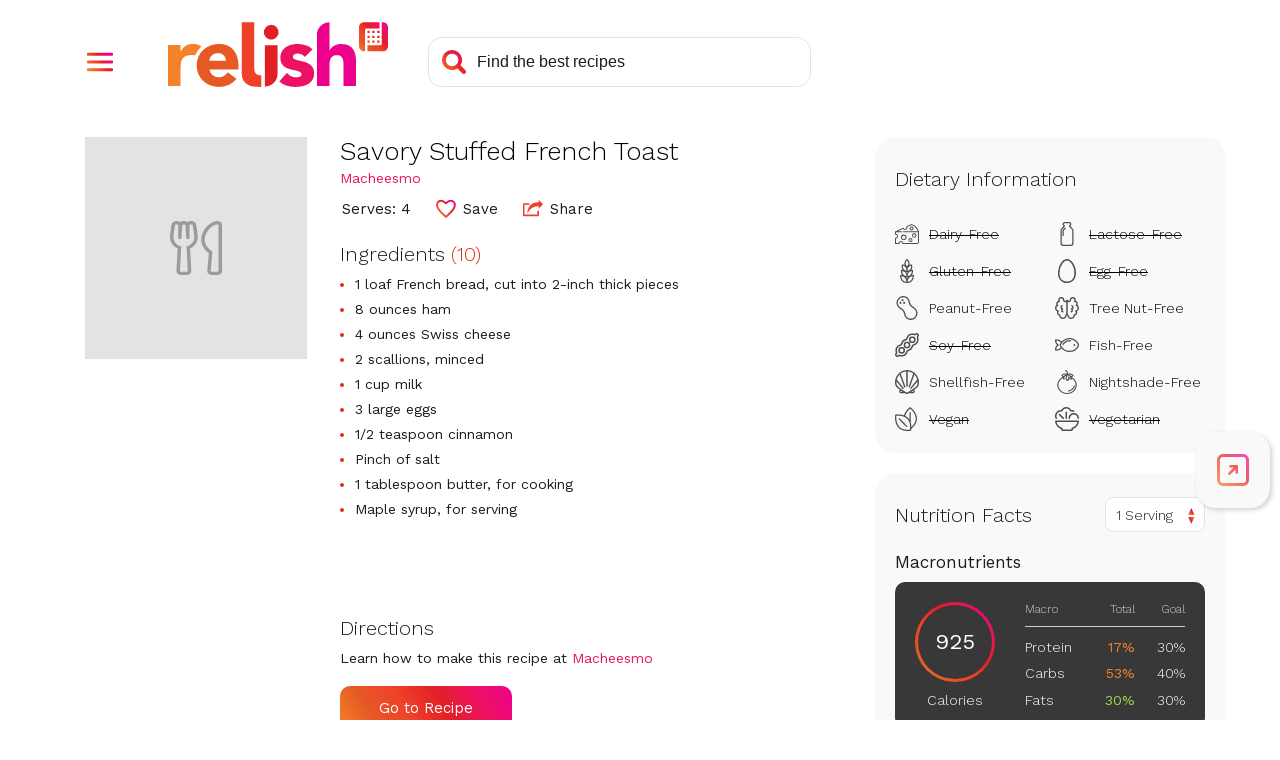

--- FILE ---
content_type: text/html; charset=utf-8
request_url: https://www.google.com/recaptcha/api2/aframe
body_size: 265
content:
<!DOCTYPE HTML><html><head><meta http-equiv="content-type" content="text/html; charset=UTF-8"></head><body><script nonce="5i7mBM-lotQfbqsFO7c6RQ">/** Anti-fraud and anti-abuse applications only. See google.com/recaptcha */ try{var clients={'sodar':'https://pagead2.googlesyndication.com/pagead/sodar?'};window.addEventListener("message",function(a){try{if(a.source===window.parent){var b=JSON.parse(a.data);var c=clients[b['id']];if(c){var d=document.createElement('img');d.src=c+b['params']+'&rc='+(localStorage.getItem("rc::a")?sessionStorage.getItem("rc::b"):"");window.document.body.appendChild(d);sessionStorage.setItem("rc::e",parseInt(sessionStorage.getItem("rc::e")||0)+1);localStorage.setItem("rc::h",'1768864308486');}}}catch(b){}});window.parent.postMessage("_grecaptcha_ready", "*");}catch(b){}</script></body></html>

--- FILE ---
content_type: application/javascript
request_url: https://prism.app-us1.com/?a=610927306&u=https%3A%2F%2Fwww.relish.com%2Frecipes%2F41049%2Fsavory-stuffed-french-toast
body_size: 124
content:
window.visitorGlobalObject=window.visitorGlobalObject||window.prismGlobalObject;window.visitorGlobalObject.setVisitorId('27ea9148-bf59-42c2-8ad1-187c47d3c5e5', '610927306');window.visitorGlobalObject.setWhitelistedServices('tracking', '610927306');

--- FILE ---
content_type: image/svg+xml
request_url: https://www.relish.com/images/svg/icon-subscription.svg
body_size: 2592
content:
<?xml version="1.0" encoding="UTF-8"?>
<svg width="29px" height="28px" viewBox="0 0 29 28" version="1.1" xmlns="http://www.w3.org/2000/svg" xmlns:xlink="http://www.w3.org/1999/xlink">
    <title>subscription_gradient</title>
    <defs>
        <linearGradient x1="1.11022302e-14%" y1="96.6391981%" x2="99.7674314%" y2="3.57773821%" id="linearGradient-1">
            <stop stop-color="#F58229" offset="0%"></stop>
            <stop stop-color="#F25C29" offset="19.793172%"></stop>
            <stop stop-color="#EF4129" offset="38.7012283%"></stop>
            <stop stop-color="#E31F26" offset="58.1692558%"></stop>
            <stop stop-color="#ED1164" offset="78.1317738%"></stop>
            <stop stop-color="#EC008C" offset="100%"></stop>
        </linearGradient>
    </defs>
    <g id="subscription_gradient" stroke="none" stroke-width="1" fill="none" fill-rule="evenodd">
        <path d="M2.66868727,15.0467911 L2.77200117,15.0964176 L5.37362667,16.5984668 L5.44693972,16.6466555 C5.74861973,16.8711576 5.84024744,17.2923051 5.64677704,17.6274056 C5.45578703,17.95821 5.05325928,18.0903299 4.71081485,17.9503097 L4.61911465,17.9053199 L3.76671104,17.413619 C4.96224311,22.362454 9.44046213,26.0401233 14.7821759,26.0401233 C20.5385663,26.0401233 25.2921922,21.7692968 26.0155876,16.2392306 L26.0311213,16.2392834 C26.032224,15.6990402 26.4725495,15.2614272 27.0155596,15.2614272 C27.5204159,15.2614272 27.9365106,15.6397042 27.9933769,16.1270415 L28,16.242 L27.9926789,16.3614234 C27.9878459,16.4007852 27.9806681,16.4394259 27.9712887,16.477203 L28.0000715,16.2394701 C27.2655995,22.8545924 21.6279431,28 14.7821759,28 C8.54434503,28 3.30958068,23.7278872 1.87336979,17.9644862 L1.41155196,18.7647837 C1.20416225,19.1239933 0.743490625,19.2462868 0.382613093,19.0379341 C0.0475125277,18.8444637 -0.0837093077,18.4339254 0.065302227,18.0886609 L0.104698815,18.0102717 L1.606748,15.4086462 C1.72328127,15.2068047 1.919785,15.0797663 2.13361852,15.04416 C2.30254611,14.9807859 2.4930418,14.9783766 2.66868727,15.0467911 Z M15.238806,6 L15.3271663,6.00777778 C15.4126762,6.02333333 15.4896352,6.06222222 15.5580431,6.12444444 C15.6492537,6.20740741 15.694859,6.31407407 15.694859,6.44444444 L15.694859,6.44444444 L15.694859,7.72444444 L16.0032649,7.78305556 C16.708247,7.93212963 17.3108071,8.16740741 17.8109453,8.48888889 C18.3825318,8.8562963 18.8173024,9.27111111 19.115257,9.73333333 C19.4132117,10.1955556 19.5682698,10.64 19.5804312,11.0666667 C19.5804312,11.1614815 19.5439469,11.2474074 19.4709784,11.3244444 C19.39801,11.4014815 19.3067993,11.44 19.1973466,11.44 L19.1973466,11.44 L16.7893864,11.44 L16.6616915,11.4320988 C16.5806154,11.4215638 16.507647,11.4004938 16.4427861,11.3688889 C16.3454947,11.3214815 16.2603648,11.2444444 16.1873964,11.1377778 C16.1144279,10.877037 15.9198452,10.6488889 15.6036484,10.4533333 C15.2874516,10.2577778 14.8861249,10.16 14.3996683,10.16 C13.8645661,10.16 13.4480376,10.2518519 13.1500829,10.4355556 C12.8521282,10.6192593 12.7031509,10.9007407 12.7031509,11.28 C12.7031509,11.517037 12.7852405,11.7244444 12.9494196,11.9022222 C13.1135987,12.08 13.3872305,12.2340741 13.7703151,12.3644444 C14.1533997,12.4948148 14.6793809,12.6311111 15.3482587,12.7733333 C16.4549475,12.9748148 17.3488115,13.2266667 18.0298507,13.5288889 C18.71089,13.8311111 19.209508,14.2222222 19.5257048,14.7022222 C19.8419016,15.1822222 20,15.7837037 20,16.5066667 C20,17.2059259 19.8206191,17.8222222 19.4618574,18.3555556 C19.1030956,18.8888889 18.6014373,19.3214815 17.9568823,19.6533333 C17.3123273,19.9851852 16.5583195,20.2044444 15.694859,20.3111111 L15.694859,20.3111111 L15.694859,21.5555556 L15.686308,21.6416667 C15.6692061,21.725 15.6264511,21.8 15.5580431,21.8666667 C15.4668325,21.9555556 15.3604201,22 15.238806,22 L15.238806,22 L13.7247098,22 L13.6289386,21.9916667 C13.537728,21.975 13.460199,21.9333333 13.3963516,21.8666667 C13.3112217,21.7777778 13.2686567,21.6740741 13.2686567,21.5555556 L13.2686567,21.5555556 L13.2686567,20.3111111 L12.9622566,20.2710562 C12.1605041,20.1522451 11.4812665,19.9374486 10.9245439,19.6266667 C10.2982311,19.277037 9.82697623,18.8592593 9.51077944,18.3733333 C9.19458264,17.8874074 9.02432283,17.3718519 9,16.8266667 C9,16.7318519 9.0395246,16.6459259 9.1185738,16.5688889 C9.197623,16.4918519 9.29187396,16.4533333 9.4013267,16.4533333 L9.4013267,16.4533333 L11.6998342,16.4533333 L11.8201182,16.4588889 C11.9329913,16.47 12.0236318,16.4977778 12.0920398,16.5422222 C12.1832504,16.6014815 12.26534,16.6785185 12.3383085,16.7733333 C12.4355998,16.9511111 12.5724157,17.122963 12.7487562,17.2888889 C12.9250967,17.4548148 13.1561636,17.5881481 13.4419569,17.6888889 C13.7277501,17.7896296 14.0834715,17.84 14.5091211,17.84 C15.2144831,17.84 15.7465451,17.7333333 16.1053068,17.52 C16.4640685,17.3066667 16.6434494,17.0162963 16.6434494,16.6488889 C16.6434494,16.3762963 16.5461581,16.157037 16.3515755,15.9911111 C16.1569928,15.8251852 15.8438364,15.6740741 15.4121061,15.5377778 C14.9803759,15.4014815 14.405749,15.2622222 13.6882255,15.12 C12.763958,14.9303704 11.9765064,14.6844444 11.3258706,14.3822222 C10.6752349,14.08 10.1796573,13.682963 9.83913765,13.1911111 C9.49861802,12.6992593 9.32835821,12.0859259 9.32835821,11.3511111 C9.32835821,10.402963 9.67799889,9.59703704 10.3772803,8.93333333 C11.0765616,8.26962963 12.0403538,7.85481481 13.2686567,7.68888889 L13.2686567,7.68888889 L13.2686567,6.44444444 L13.2766376,6.35111111 C13.2925995,6.26222222 13.3325041,6.18666667 13.3963516,6.12444444 C13.4814815,6.04148148 13.5909342,6 13.7247098,6 L13.7247098,6 L15.238806,6 Z M1.00732111,11.6385766 C1.01215409,11.5992148 1.01933192,11.5605741 1.02871132,11.522797 L0.999928508,11.7605299 C1.73440053,5.14540758 7.37205689,0 14.2178241,0 C20.455655,0 25.6904193,4.27211279 27.1266302,10.0355138 L27.588448,9.23521626 C27.7958378,8.87600674 28.2565094,8.75371315 28.6173869,8.96206589 C28.9524875,9.15553629 29.0837093,9.56607459 28.9346978,9.91133907 L28.8953012,9.98972827 L27.393252,12.5913538 C27.2767187,12.7931953 27.080215,12.9202337 26.8663815,12.95584 C26.6974539,13.0192141 26.5069582,13.0216234 26.3313127,12.9532089 L26.2279988,12.9035824 L23.6263733,11.4015332 L23.5530603,11.3533445 C23.2513803,11.1288424 23.1597526,10.7076949 23.353223,10.3725944 C23.544213,10.04179 23.9467407,9.90967014 24.2891852,10.0496903 L24.3808853,10.0946801 L25.233289,10.586381 C24.0377569,5.63754598 19.5595379,1.95987669 14.2178241,1.95987669 C8.46143374,1.95987669 3.70780784,6.23070321 2.98441235,11.7607694 L2.9688787,11.7607166 C2.96777598,12.3009598 2.52745049,12.7385728 1.98444039,12.7385728 C1.47958408,12.7385728 1.06348936,12.3602958 1.00662305,11.8729585 L0.999356468,11.758 L1.00732111,11.6385766 Z" id="Combined-Shape" fill="url(#linearGradient-1)" fill-rule="nonzero"></path>
    </g>
</svg>